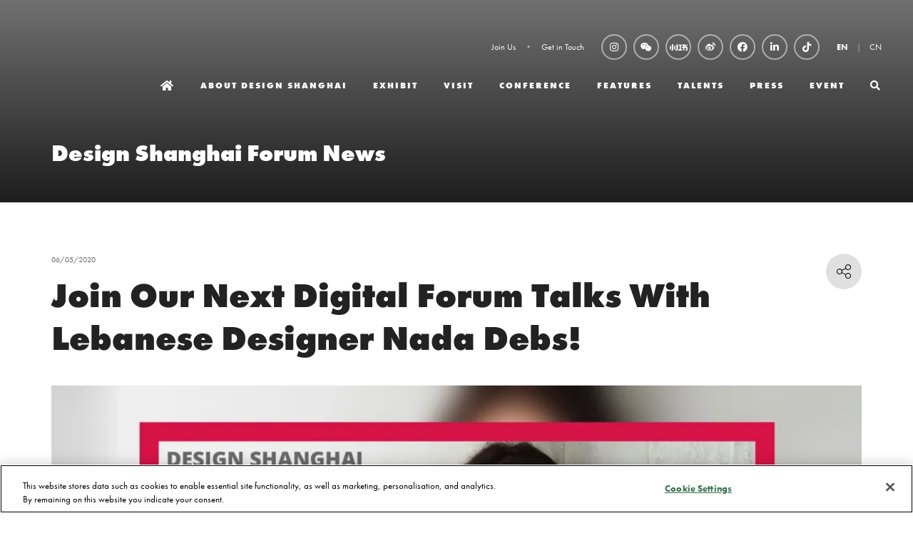

--- FILE ---
content_type: text/html;charset=utf-8
request_url: https://www.designshanghai.com/forum-news/join-our-next-digital-forum-talks-with-lebanese-designer-nada-debs
body_size: 12613
content:






	
<!DOCTYPE html>
	<html lang="en-GB" class="no-js">
		<head>
			
	<meta http-equiv="Content-Type" content="text/html;charset=utf-8" />

	<title>
		
			Join Our Next Digital Forum Talks With Lebanese Designer Nada Debs! - Design Shanghai 设计上海丨EN
		
	</title>
	<meta name="generator" 	 content="SHOWOFF by ASP.events" />
	<meta name="author" content="">

	
	<meta name="description" content="" />
	<meta name="keywords" content="" />

	<meta name="viewport" content="width=device-width, initial-scale=1.0" />

	
	
		
		
					<meta property="og:title" content="Join&#x20;Our&#x20;Next&#x20;Digital&#x20;Forum&#x20;Talks&#x20;With&#x20;Lebanese&#x20;Designer&#x20;Nada&#x20;Debs&#x21;" />  
			<meta property="og:site_name" content="Design&#x20;Shanghai" />  
			<meta property="schema:name" typeof="https://schema.org/WebPage" content="Join&#x20;Our&#x20;Next&#x20;Digital&#x20;Forum&#x20;Talks&#x20;With&#x20;Lebanese&#x20;Designer&#x20;Nada&#x20;Debs&#x21;" />  
			<meta property="og:type" content="article" />  

			<!--
			896CC470F1E666EB742EBE1ED00FBAE70FB2A37496C44A5706E43BEFED69A8C4
			-->
			<base href="https://www.designshanghai.com/" > 
	<meta name="robots" content="index, follow" />  
	<link rel="icon" href="https://cdn.asp.events/CLIENT_CL_EA_DE3B6632_02E3_4F5C_06E2D09D198B097F/sites/Design-Shanghai/media/favicon.ico" type="image/x-icon" />  
	<link rel="canonical" href="https://www.designshanghai.com/forum-news/join-our-next-digital-forum-talks-with-lebanese-designer-nada-debs" />  
<!-- Global site tag (gtag.js) - Google Analytics -->
<script async src="https://www.googletagmanager.com/gtag/js?id=G-B2GQFC7XSQ"></script>
<script>
  window.dataLayer = window.dataLayer || [];
  function gtag(){dataLayer.push(arguments);}
  gtag('js', new Date());

  gtag('config', 'G-B2GQFC7XSQ');
</script>

<script>
var _hmt = _hmt || [];
(function() {
  var hm = document.createElement("script");
  hm.src = "https://hm.baidu.com/hm.js?8a9705a3b2f4fae7bc324d0850366be5";
  var s = document.getElementsByTagName("script")[0]; 
  s.parentNode.insertBefore(hm, s);
})();
</script>

<!--- Adobe Font -->
<link rel="stylesheet" href="https://use.typekit.net/mzr6keq.css">

<style>
.l-sponsors { background: #000000!important; }
.l-sponsors--style-rows .panel .panel__header__title { color: #ffffff!important; }


.m-exhibitors-list--grid .m-exhibitors-list__items__item__image--extra-large, 
.m-exhibitor-entry--default .m-exhibitor-entry__item__header__logo,
.m-exhibitors-list__items__item__image.m-exhibitors-list__items__item__image--large, 
.m-exhibitors-list--carousel .m-exhibitors-list__items__item .m-exhibitors-list__items__item__image--large { background-size: cover!important; }


.l-header-sticky__call-to-actions { display: none!important; }
.l-header-sticky { padding: 12px 0!important; }
.m-exhibitors-list--grid .m-exhibitors-list__items__item__header__title__link { font-weight: 700!important; }
.l-testimonials[style^="background-image"] { background-attachment: initial!important; }
.m-exhibitor-entry--default .m-exhibitor-entry__item__header__logo { border-radius: 0%!important; }

@media only screen and (min-width: 1280px) {
.l-hero .panel .panel__header__title { font-size: 2.5rem!important;}
}

.m-libraries-news-list--carousel .m-libraries-news-list__items__item__wrapper { background: #e0e0e0!important; }
.m-libraries-videos-entry__item__header__meta__stand { display: none; }
.m-libraries-brochures-entry__item__header__meta__stand { display: none; }

.l-sponsors.l-sponsors--style-rows img { max-width: 100px!important;}
.m-exhibitor-entry--default .m-exhibitor-entry__item__body__additional__item__title { font-size: 1.14285714rem!important; }
.m-exhibitor-entry__item__header__logo { display: none!important; }
.l-sponsors--style-rows .panel { flex-direction: column-reverse!important; }
.m-exhibitor-entry--default .m-exhibitor-entry__item__body__additional__item__title { display:none!important;}
.m-exhibitor-entry--default .m-exhibitor-entry__item { text-align: center!important;}
.w-zone-dashboard .w-zone-dashboard__main .form__group .form__group__controls { width: 100%!important;}
.w-zone-dashboard .w-zone-dashboard__overview__stand .w-zone-dashboard__overview__stand__title { display: none!important;}
.w-zone-dashboard .w-zone-dashboard__overview__stand .w-zone-dashboard__overview__stand__value { display: none!important;}
.m-seminar-list--masonry .m-seminar-list__list__items__item__speakers__speaker__image { width: 45px!important; height: 45px!important; }
.p-tabs .p-tabs__navigation__title { font-weight: bold!important; }
</style>
										
																		
									
<!-- Facebook Pixel Code -->
<script>
!function(f,b,e,v,n,t,s)
{if(f.fbq)return;n=f.fbq=function(){n.callMethod?
n.callMethod.apply(n,arguments):n.queue.push(arguments)};
if(!f._fbq)f._fbq=n;n.push=n;n.loaded=!0;n.version='2.0';
n.queue=[];t=b.createElement(e);t.async=!0;
t.src=v;s=b.getElementsByTagName(e)[0];
s.parentNode.insertBefore(t,s)}(window,document,'script',
'https://connect.facebook.net/en_US/fbevents.js');
fbq('init', '317369576655109'); 
fbq('track', 'PageView');
</script>
<noscript>
<img height="1" width="1" src="https://www.facebook.com/tr?id=317369576655109&ev=PageView&noscript=1"/>
</noscript>
<!-- End Facebook Pixel Code -->

<meta name="facebook-domain-verification" content="dmydqjene81xps1dgx98l7npgdoafc">


<!-- Google Tag Manager -->
<script>(function(w,d,s,l,i){w[l]=w[l]||[];w[l].push({'gtm.start':
new Date().getTime(),event:'gtm.js'});var f=d.getElementsByTagName(s)[0],
j=d.createElement(s),dl=l!='dataLayer'?'&l='+l:'';j.async=true;j.src=
'https://www.googletagmanager.com/gtm.js?id='+i+dl;f.parentNode.insertBefore(j,f);
})(window,document,'script','dataLayer','GTM-NXTL5SG2');</script>
<!-- End Google Tag Manager -->

	
	



			
			<link rel="stylesheet" href="https://cdn.asp.events/CLIENT_CL_EA_DE3B6632_02E3_4F5C_06E2D09D198B097F/sites/Design-Shanghai/media/__theme/css/site.css?v=1126" />

			
			
			
			
			

			
	
	<script src="https://code.jquery.com/jquery-3.5.1.min.js" integrity="sha256-9/aliU8dGd2tb6OSsuzixeV4y/faTqgFtohetphbbj0=" crossorigin="anonymous"></script>
    <script src="https://code.jquery.com/jquery-migrate-3.5.2.min.js" integrity="sha256-ocUeptHNod0gW2X1Z+ol3ONVAGWzIJXUmIs+4nUeDLI=" crossorigin="anonymous"></script>

	
    <script src="https://cdn.jsdelivr.net/npm/scriptjs@2.5.7/dist/script.min.js" integrity="sha384-+kbmEGZrjwfGzlYYiLQkgntepLDajw5ZAlz1jvKM4IVPwGH4Z+nbmccUIf9pz1Gq" crossorigin="anonymous"></script>

	
    
	    <script src="https://themes.asp.events/_base/1-2-0/includes/javascripts/dist/essentials.min.js?v=2" integrity="sha256-VH/xQ9VaI7edeFDGIzRJ1o39ePoODwG+T1ebmAilHJw=" crossorigin="anonymous"></script>
    

    
        <script src="https://themes.asp.events/_base/1-2-0/includes/javascripts/dist/global/accessibility.min.js" integrity="sha256-3ryO8Zp/KRAHeYaRhTrJ0vV4CcxzLH9OQgqW0DP3LRU=" crossorigin="anonymous" async></script>
	
    
    
	    <script src="https://themes.asp.events/_template_expo_crio_01/includes/javascripts/site.js?v=42" crossorigin="anonymous"></script>
    

	
	<link rel="preload" href="https://themes.asp.events/_base/1-2-0/includes/fonts/fontawesome/fontawesome-all.min.css?v=1" as="style" fetchPriority="low" onload="this.onload=null;this.rel='stylesheet'" />
	<link rel="preload" href="https://themes.asp.events/_base/1-2-0/includes/fonts/fontawesome/v4-shims.min.css?v=1" as="style" fetchPriority="low" onload="this.onload=null;this.rel='stylesheet'" />
    <noscript>
        <link href="https://themes.asp.events/_base/1-2-0/includes/fonts/fontawesome/fontawesome-all.min.css?v=1" rel="stylesheet" fetchPriority="low">
		<link href="https://themes.asp.events/_base/1-2-0/includes/fonts/fontawesome/v4-shims.min.css?v=1" rel="stylesheet" fetchPriority="low">
    </noscript>	


			
			

			
			<script src="https://themes.asp.events/_template_expo_crio_01/includes/javascripts/accessibility.js"></script>					
			<script type="text/javascript" src="https://themes.asp.events/_base/1-2-0/includes/javascripts/dist/global/accessibility.min.js"></script>

			
			<script src="https://themes.asp.events/_template_expo_crio_01/includes/javascripts/animations.js"></script>

			
	
	
		
		
		<!-- Global site tag (gtag.js) - Google Analytics -->
<script async src="https://www.googletagmanager.com/gtag/js?id=UA-29290302-42"></script>
<script>
  window.dataLayer = window.dataLayer || [];
  function gtag(){dataLayer.push(arguments);}
  gtag('js', new Date());

  gtag('config', 'UA-29290302-42');
</script>
			<script>
				$script('https://cdn.asp.events/includes/js/jquery/magnificPopup/1.2.0/jquery.magnific-popup.min.js', function(){ $script('https://cdn.asp.events/includes/js/ASPModal.old.min.js'); });

				jQuery(document).ready(function(){

					jQuery(document).on('click','.js-share-button',showShareDialog);

					function showShareDialog(e)
					{
						e.preventDefault();

						var Site = jQuery(this).attr('data-site');

						if (jQuery(this).attr('data-slug') != '') {
							var PageUrl = jQuery(this).attr('data-slug');
						} else {
							var PageUrl = location.href;
						}

						var contentId = '';
						if (jQuery(this).attr('data-contentId') != '') {
							var contentId = jQuery(this).attr('data-contentId');
						}
						var shareText = jQuery(this).attr('data-shareText');
						var shareTitle = jQuery(this).attr('data-shareTitle');

						jQuery.get
							( '__share/buttons/getShareUrl'
							, { Site:Site , PageUrl:PageUrl , PageTitle:document.title, contentId:contentId, shareText:shareText, shareTitle:shareTitle }
							, redirectToShare
							);
					}

					function redirectToShare(data)
					{
						//open email share in modal
						if(data.ShareTo.indexOf('__share/email') == 0)
							openRemoteModal(data.ShareTo);
						else{

						var popupBlockerChecker = {
									check: function(popup_window){
											var _scope = this;
											if (popup_window) {
													if(/chrome/.test(navigator.userAgent.toLowerCase())){
															setTimeout(function () {
																	_scope._is_popup_blocked(_scope, popup_window);
															 },200);
													}else{
															popup_window.onload = function () {
																	_scope._is_popup_blocked(_scope, popup_window);
															};
													}
											}else{
													_scope._displayError();
											}
									},
									_is_popup_blocked: function(scope, popup_window){
											if ((popup_window.innerHeight > 0)==false){ scope._displayError(); }
									},
									_displayError: function(){
											alert("Popup Blocker is enabled! Please add this site to your exception list.");
									}
							};

							var popup = window.open(data.ShareTo,'_blank','width=800,height=650'); //'width=620,height=440'
							popupBlockerChecker.check(popup);
						}
					}

				});
			</script>
		
	

		</head>


	 
	<body class="body--id-1084 t-default Design-Shanghai ">
		
		
		
		<!-- Google Tag Manager (noscript) -->
<noscript><iframe src="https://www.googletagmanager.com/ns.html?id=GTM-NXTL5SG2"
height="0" width="0" style="display:none;visibility:hidden"></iframe></noscript>
<!-- End Google Tag Manager (noscript) --><script type="text/javascript"> _linkedin_partner_id = "3119252"; window._linkedin_data_partner_ids = window._linkedin_data_partner_ids || []; window._linkedin_data_partner_ids.push(_linkedin_partner_id); </script><script type="text/javascript"> (function(){var s = document.getElementsByTagName("script")[0]; var b = document.createElement("script"); b.type = "text/javascript";b.async = true; b.src = "https://snap.licdn.com/li.lms-analytics/insight.min.js"; s.parentNode.insertBefore(b, s);})(); </script> <noscript> <img height="1" width="1" style="display:none;" alt="" src="https://px.ads.linkedin.com/collect/?pid=3119252&fmt=gif" /> </noscript><!-- Global site tag (gtag.js) - Google Analytics -->
<script async src="https://www.googletagmanager.com/gtag/js?id=UA-29290302-42"></script>
<script>
  window.dataLayer = window.dataLayer || [];
  function gtag(){dataLayer.push(arguments);}
  gtag('js', new Date());

  gtag('config', 'UA-29290302-42');
</script>
	
		<a class="s-skip-to-main" href="#main" style="opacity: 0; position: absolute; transform: translateY(-100%);">Skip to main content</a>			
		<div class="site">
			<div class="l-navigation-mobile js-navigation-mobile">
				<button class="l-navigation-mobile__close js-navigation-mobile-close" type="button" aria-label="Close Menu" aria-controls="navigation">
					<i class="l-navigation-mobile__close__icon fal fa-times"></i>
				</button>
				<div class="l-navigation-mobile__quick-links">
					<a class="l-navigation-mobile__quick-links__button" href="https://www.designshanghai.com/">
						<i class="l-navigation-mobile__quick-links__button__icon fal fa-home"></i>
					</a>

					<a class="l-navigation-mobile__quick-links__button js-search-trigger" href="#search">
						<i class="l-navigation-mobile__quick-links__button__icon fal fa-search"></i>
					</a>			
				</div>	
				
					<div class="l-navigation-mobile__language">
						<div class="panel panel--default panel--id-31">
			
				<div class="panel__body">
					<ul>
	<li><strong><a href="welcome" target="_self" title="welcome">EN</a></strong></li>
	<li><a href="https://www.designshanghai.cn" target="_blank" title="https://www.designshanghai.cn">CN</a></li>
</ul>

				</div>
			
		</div>
					</div>
							
				<nav class="l-navigation-mobile__menu" aria-label="Mobile Main Navigation">			
                    <ul class="menu menu--dropdown-toggle js-menu js-menu-dropdown-toggle">					
                        <!--seed:C729D107A32E8CCB7AD49D727820510A2297731B-->
	
		
	
	
		<li title="Home" class="menu__item menu__item--home">

		
			<a href="welcome" target="_self" class="menu__item__link menuitem menuitem--id-56">Home</a>
		

		
		</li>
	
		<li title="About Design Shanghai" class="menu__item">

		
			<a href="shanghai-homepage" target="_self" class="menu__item__link menuitem menuitem--id-38">About Design Shanghai</a>
		

		
		</li>
	
		<li title="EXHIBIT" class="menu__item">

		
			<span class="menu__item__link menuitem menuitem--id-363">EXHIBIT</span>
		

		
			
			<button class="menu__item__toggle" style="display: none;"><i class="fal fa-chevron-down"></i></button>

			
	
		<ul class="menu--sub-menu menu--sub-menu--level-1">
	
	
		<li title="Exhibitors Preview" class="menu__item">

		
			<a href="shanghai-homepage/exhibit/design-shanghai-exhibitor-list" target="_self" class="menu__item__link menuitem menuitem--id-483">Exhibitors Preview</a>
		

		
		</li>
	
		<li title="Why Exhibit" class="menu__item">

		
			<a href="shanghai-homepage/exhibit/why-exhibit" target="_self" class="menu__item__link menuitem menuitem--id-364">Why Exhibit</a>
		

		
		</li>
	
		<li title="Book Your Stand" class="menu__item">

		
			<a href="shanghai-homepage/exhibit/book-stand" target="_self" class="menu__item__link menuitem menuitem--id-474">Book Your Stand</a>
		

		
		</li>
	
		<li title="Design Shanghai Sponsorship Opportunities" class="menu__item">

		
			<a href="shanghai-homepage/exhibit/design-shanghai-sponsorship-opportunities" target="_self" class="menu__item__link menuitem menuitem--id-365">Design Shanghai Sponsorship Opportunities</a>
		

		
		</li>
	
		<li title="Download Media Pack" class="menu__item">

		
			<a href="media-pack-request/design-shanghai-media-pack-request-form" target="_self" class="menu__item__link menuitem menuitem--id-389">Download Media Pack</a>
		

		
		</li>
	
		<li title="MATCH Services" class="menu__item">

		
			<a href="shanghai-homepage/exhibit/match-services" target="_blank" class="menu__item__link menuitem menuitem--id-852">MATCH Services</a>
		

		
		</li>
	
		<li title="Get In Touch" class="menu__item">

		
			<a href="get-in-touch" target="_self" class="menu__item__link menuitem menuitem--id-939">Get In Touch</a>
		

		
		</li>
	
	
		</ul>
	


		
		</li>
	
		<li title="VISIT" class="menu__item">

		
			<span class="menu__item__link menuitem menuitem--id-367">VISIT</span>
		

		
			
			<button class="menu__item__toggle" style="display: none;"><i class="fal fa-chevron-down"></i></button>

			
	
		<ul class="menu--sub-menu menu--sub-menu--level-1">
	
	
		<li title="Opening Time &amp; Tickets" class="menu__item">

		
			<a href="shanghai-homepage/visit/opening-time-tickets" target="_self" class="menu__item__link menuitem menuitem--id-1266">Opening Time & Tickets</a>
		

		
		</li>
	
		<li title="Design Shanghai FAQs" class="menu__item">

		
			<a href="shanghai-homepage/visit/faqs" target="_self" class="menu__item__link menuitem menuitem--id-1267">Design Shanghai FAQs</a>
		

		
		</li>
	
	
		</ul>
	


		
		</li>
	
		<li title="Conference" class="menu__item">

		
			<span class="menu__item__link menuitem menuitem--id-362">Conference</span>
		

		
			
			<button class="menu__item__toggle" style="display: none;"><i class="fal fa-chevron-down"></i></button>

			
	
		<ul class="menu--sub-menu menu--sub-menu--level-1">
	
	
		<li title="KOHLER · Design Shanghai Global Design Conference" class="menu__item">

		
			<a href="global-design-conference" target="_self" class="menu__item__link menuitem menuitem--id-69">KOHLER · Design Shanghai Global Design Conference</a>
		

		
		</li>
	
		<li title="CMF Conference" class="menu__item">

		
			<a href="cmf-conference" target="_self" class="menu__item__link menuitem menuitem--id-66">CMF Conference</a>
		

		
		</li>
	
		<li title="Conference Sponsorship Opportunities" class="menu__item">

		
			<a href="conference-sponsorship" target="_self" class="menu__item__link menuitem menuitem--id-68">Conference Sponsorship Opportunities</a>
		

		
		</li>
	
		<li title="Sustainable Design China Summit" class="menu__item">

		
			<a href="https://www.sustainabledesignchina.com/" target="_blank" class="menu__item__link menuitem menuitem--id-1023">Sustainable Design China Summit</a>
		

		
		</li>
	
	
		</ul>
	


		
		</li>
	
		<li title="features" class="menu__item">

		
			<span class="menu__item__link menuitem menuitem--id-538">features</span>
		

		
			
			<button class="menu__item__toggle" style="display: none;"><i class="fal fa-chevron-down"></i></button>

			
	
		<ul class="menu--sub-menu menu--sub-menu--level-1">
	
	
		<li title="Collectible Design &amp; Art" class="menu__item">

		
			<a href="shanghai-homepage/features/collectible-design-art" target="_self" class="menu__item__link menuitem menuitem--id-890">Collectible Design & Art</a>
		

		
		</li>
	
		<li title="Made in JDZ" class="menu__item">

		
			<a href="shanghai-homepage/features/made-in-jdz" target="_self" class="menu__item__link menuitem menuitem--id-891">Made in JDZ</a>
		

		
		</li>
	
		<li title="Beyond Craft" class="menu__item">

		
			<a href="shanghai-homepage/features/beyond-craft" target="_self" class="menu__item__link menuitem menuitem--id-892">Beyond Craft</a>
		

		
		</li>
	
		<li title="Materials First" class="menu__item">

		
			<a href="shanghai-homepage/features/materials-first" target="_self" class="menu__item__link menuitem menuitem--id-894">Materials First</a>
		

		
		</li>
	
		<li title="Design Shanghai Picks" class="menu__item">

		
			<a href="design-shanghai-old/design-shanghai-design-awards/design-shanghai-picks" target="_self" class="menu__item__link menuitem menuitem--id-1029">Design Shanghai Picks</a>
		

		
		</li>
	
	
		</ul>
	


		
		</li>
	
		<li title="TALENTS" class="menu__item">

		
			<a href="shanghai-homepage/talents" target="_self" class="menu__item__link menuitem menuitem--id-134">TALENTS</a>
		

		
		</li>
	
		<li title="Press" class="menu__item">

		
			<span class="menu__item__link menuitem menuitem--id-132">Press</span>
		

		
			
			<button class="menu__item__toggle" style="display: none;"><i class="fal fa-chevron-down"></i></button>

			
	
		<ul class="menu--sub-menu menu--sub-menu--level-1">
	
	
		<li title="Videos &amp; Photo Gallery" class="menu__item">

		
			<a href="press/videos-photo-gallery" target="_self" class="menu__item__link menuitem menuitem--id-122">Videos & Photo Gallery</a>
		

		
		</li>
	
		<li title="Press Zone" class="menu__item">

		
			<a href="press/design-shanghai-press-zone" target="_self" class="menu__item__link menuitem menuitem--id-465">Press Zone</a>
		

		
		</li>
	
	
		</ul>
	


		
		</li>
	
		<li title="Event" class="menu__item">

		
			<span class="menu__item__link menuitem menuitem--id-1013">Event</span>
		

		
			
			<button class="menu__item__toggle" style="display: none;"><i class="fal fa-chevron-down"></i></button>

			
	
		<ul class="menu--sub-menu menu--sub-menu--level-1">
	
	
		<li title="Design in the City" class="menu__item">

		
			<a href="design-city" target="_self" class="menu__item__link menuitem menuitem--id-1014">Design in the City</a>
		

		
		</li>
	
		<li title="Design Shanghai @ Shanghai Xintiandi" class="menu__item">

		
			<a href="design-shanghai-shanghai-xintiandi" target="_self" class="menu__item__link menuitem menuitem--id-1018">Design Shanghai @ Shanghai Xintiandi</a>
		

		
		</li>
	
	
		</ul>
	


		
		</li>
	
		<li title="Search" class="menu__item menu__item--search">

		
			<a href="http://searchToggle" target="_blank" class="menu__item__link menuitem menuitem--id-10">Search</a>
		

		
		</li>
	
	
		
	

	
                    </ui>		
				</nav>
				
					<div class="l-navigation-mobile__navigation__social">
						<div class="panel panel--default panel--id-27">
			
				<div class="panel__body">
					<ul class="ck-social-icons">
	<li><a href="https://www.instagram.com/design_shanghai" target="_blank" title="https://www.instagram.com/design_shanghai">Instagram</a></li>
	<li><a href="wechat" target="_blank" title="wechat">WeChat</a></li>
	<li><a class="has-image" href="https://www.xiaohongshu.com/user/profile/60127b640000000001009009?xhsshare=CopyLink&amp;appuid=5c497f5a000000001203adf4&amp;apptime=1709224191" target="_blank" title="https://www.xiaohongshu.com/user/profile/60127b640000000001009009?xhsshare=CopyLink&amp;appuid=5c497f5a000000001203adf4&amp;apptime=1709224191"><img alt="Xiaohongshu logo" src="https://cdn.asp.events/CLIENT_CL_EA_DE3B6632_02E3_4F5C_06E2D09D198B097F/sites/Design-Shanghai/media/__theme/xiaohongshu-logo-white.png" style="height: 18px; width: 25px;" /></a></li>
	<li><a href="http://www.weibo.com/designshowshanghai" target="_blank" title="http://www.weibo.com/designshowshanghai">Weibo</a></li>
	<li><a href="https://www.facebook.com/DesignShanghai" target="_blank" title="https://www.facebook.com/DesignShanghai">Facebook</a></li>
	<li><a href="https://www.linkedin.com/company/designshanghai/" target="_blank" title="https://www.linkedin.com/company/designshanghai/">LinkedIn</a></li>
	<li><a href="https://www.douyin.com/user/MS4wLjABAAAASp7ZUaxLSvOQxwF9Qi_mrOix0rtce7iBstZgbegvLw4" target="_blank" title="https://www.douyin.com/user/MS4wLjABAAAASp7ZUaxLSvOQxwF9Qi_mrOix0rtce7iBstZgbegvLw4">Douyin</a></li>
</ul>

				</div>
			
		</div>
					</div>
				
			</div>
			
				
	
    
	
		
	
	<div class="l-header-sticky">
		<div class="l-header-sticky__wrapper">
			<div class="l-header-sticky__branding-dates">
				<div class="l-header-sticky__branding">
											
				</div>
						
			</div>			
			<div class="l-header-sticky__call-to-actions-navigation">
				
				<div class="l-header-sticky__navigation">
					<a class="l-header-sticky__navigation__menu-trigger js-navigation-mobile-open" href="#">
						<i class="l-header-sticky__navigation__menu-trigger__icon fal fa-bars"></i>
					</a>						
					<nav class="l-header-sticky__navigation__menu js-navigation" data-name="main" aria-label="Main Navigation">						
						<ul class="menu menu--dropdown-responsive js-menu js-menu-dropdown-responsive menublock">
                            <!--seed:C729D107A32E8CCB7AD49D727820510A2297731B-->
	
		
	
	
		<li title="Home" class="menu__item menu__item--home">

		
			<a href="welcome" target="_self" class="menu__item__link menuitem menuitem--id-56">Home</a>
		

		
		</li>
	
		<li title="About Design Shanghai" class="menu__item">

		
			<a href="shanghai-homepage" target="_self" class="menu__item__link menuitem menuitem--id-38">About Design Shanghai</a>
		

		
		</li>
	
		<li title="EXHIBIT" class="menu__item">

		
			<span class="menu__item__link menuitem menuitem--id-363">EXHIBIT</span>
		

		
			
			<button class="menu__item__toggle" style="display: none;"><i class="fal fa-chevron-down"></i></button>

			
	
		<ul class="menu--sub-menu menu--sub-menu--level-1">
	
	
		<li title="Exhibitors Preview" class="menu__item">

		
			<a href="shanghai-homepage/exhibit/design-shanghai-exhibitor-list" target="_self" class="menu__item__link menuitem menuitem--id-483">Exhibitors Preview</a>
		

		
		</li>
	
		<li title="Why Exhibit" class="menu__item">

		
			<a href="shanghai-homepage/exhibit/why-exhibit" target="_self" class="menu__item__link menuitem menuitem--id-364">Why Exhibit</a>
		

		
		</li>
	
		<li title="Book Your Stand" class="menu__item">

		
			<a href="shanghai-homepage/exhibit/book-stand" target="_self" class="menu__item__link menuitem menuitem--id-474">Book Your Stand</a>
		

		
		</li>
	
		<li title="Design Shanghai Sponsorship Opportunities" class="menu__item">

		
			<a href="shanghai-homepage/exhibit/design-shanghai-sponsorship-opportunities" target="_self" class="menu__item__link menuitem menuitem--id-365">Design Shanghai Sponsorship Opportunities</a>
		

		
		</li>
	
		<li title="Download Media Pack" class="menu__item">

		
			<a href="media-pack-request/design-shanghai-media-pack-request-form" target="_self" class="menu__item__link menuitem menuitem--id-389">Download Media Pack</a>
		

		
		</li>
	
		<li title="MATCH Services" class="menu__item">

		
			<a href="shanghai-homepage/exhibit/match-services" target="_blank" class="menu__item__link menuitem menuitem--id-852">MATCH Services</a>
		

		
		</li>
	
		<li title="Get In Touch" class="menu__item">

		
			<a href="get-in-touch" target="_self" class="menu__item__link menuitem menuitem--id-939">Get In Touch</a>
		

		
		</li>
	
	
		</ul>
	


		
		</li>
	
		<li title="VISIT" class="menu__item">

		
			<span class="menu__item__link menuitem menuitem--id-367">VISIT</span>
		

		
			
			<button class="menu__item__toggle" style="display: none;"><i class="fal fa-chevron-down"></i></button>

			
	
		<ul class="menu--sub-menu menu--sub-menu--level-1">
	
	
		<li title="Opening Time &amp; Tickets" class="menu__item">

		
			<a href="shanghai-homepage/visit/opening-time-tickets" target="_self" class="menu__item__link menuitem menuitem--id-1266">Opening Time & Tickets</a>
		

		
		</li>
	
		<li title="Design Shanghai FAQs" class="menu__item">

		
			<a href="shanghai-homepage/visit/faqs" target="_self" class="menu__item__link menuitem menuitem--id-1267">Design Shanghai FAQs</a>
		

		
		</li>
	
	
		</ul>
	


		
		</li>
	
		<li title="Conference" class="menu__item">

		
			<span class="menu__item__link menuitem menuitem--id-362">Conference</span>
		

		
			
			<button class="menu__item__toggle" style="display: none;"><i class="fal fa-chevron-down"></i></button>

			
	
		<ul class="menu--sub-menu menu--sub-menu--level-1">
	
	
		<li title="KOHLER · Design Shanghai Global Design Conference" class="menu__item">

		
			<a href="global-design-conference" target="_self" class="menu__item__link menuitem menuitem--id-69">KOHLER · Design Shanghai Global Design Conference</a>
		

		
		</li>
	
		<li title="CMF Conference" class="menu__item">

		
			<a href="cmf-conference" target="_self" class="menu__item__link menuitem menuitem--id-66">CMF Conference</a>
		

		
		</li>
	
		<li title="Conference Sponsorship Opportunities" class="menu__item">

		
			<a href="conference-sponsorship" target="_self" class="menu__item__link menuitem menuitem--id-68">Conference Sponsorship Opportunities</a>
		

		
		</li>
	
		<li title="Sustainable Design China Summit" class="menu__item">

		
			<a href="https://www.sustainabledesignchina.com/" target="_blank" class="menu__item__link menuitem menuitem--id-1023">Sustainable Design China Summit</a>
		

		
		</li>
	
	
		</ul>
	


		
		</li>
	
		<li title="features" class="menu__item">

		
			<span class="menu__item__link menuitem menuitem--id-538">features</span>
		

		
			
			<button class="menu__item__toggle" style="display: none;"><i class="fal fa-chevron-down"></i></button>

			
	
		<ul class="menu--sub-menu menu--sub-menu--level-1">
	
	
		<li title="Collectible Design &amp; Art" class="menu__item">

		
			<a href="shanghai-homepage/features/collectible-design-art" target="_self" class="menu__item__link menuitem menuitem--id-890">Collectible Design & Art</a>
		

		
		</li>
	
		<li title="Made in JDZ" class="menu__item">

		
			<a href="shanghai-homepage/features/made-in-jdz" target="_self" class="menu__item__link menuitem menuitem--id-891">Made in JDZ</a>
		

		
		</li>
	
		<li title="Beyond Craft" class="menu__item">

		
			<a href="shanghai-homepage/features/beyond-craft" target="_self" class="menu__item__link menuitem menuitem--id-892">Beyond Craft</a>
		

		
		</li>
	
		<li title="Materials First" class="menu__item">

		
			<a href="shanghai-homepage/features/materials-first" target="_self" class="menu__item__link menuitem menuitem--id-894">Materials First</a>
		

		
		</li>
	
		<li title="Design Shanghai Picks" class="menu__item">

		
			<a href="design-shanghai-old/design-shanghai-design-awards/design-shanghai-picks" target="_self" class="menu__item__link menuitem menuitem--id-1029">Design Shanghai Picks</a>
		

		
		</li>
	
	
		</ul>
	


		
		</li>
	
		<li title="TALENTS" class="menu__item">

		
			<a href="shanghai-homepage/talents" target="_self" class="menu__item__link menuitem menuitem--id-134">TALENTS</a>
		

		
		</li>
	
		<li title="Press" class="menu__item">

		
			<span class="menu__item__link menuitem menuitem--id-132">Press</span>
		

		
			
			<button class="menu__item__toggle" style="display: none;"><i class="fal fa-chevron-down"></i></button>

			
	
		<ul class="menu--sub-menu menu--sub-menu--level-1">
	
	
		<li title="Videos &amp; Photo Gallery" class="menu__item">

		
			<a href="press/videos-photo-gallery" target="_self" class="menu__item__link menuitem menuitem--id-122">Videos & Photo Gallery</a>
		

		
		</li>
	
		<li title="Press Zone" class="menu__item">

		
			<a href="press/design-shanghai-press-zone" target="_self" class="menu__item__link menuitem menuitem--id-465">Press Zone</a>
		

		
		</li>
	
	
		</ul>
	


		
		</li>
	
		<li title="Event" class="menu__item">

		
			<span class="menu__item__link menuitem menuitem--id-1013">Event</span>
		

		
			
			<button class="menu__item__toggle" style="display: none;"><i class="fal fa-chevron-down"></i></button>

			
	
		<ul class="menu--sub-menu menu--sub-menu--level-1">
	
	
		<li title="Design in the City" class="menu__item">

		
			<a href="design-city" target="_self" class="menu__item__link menuitem menuitem--id-1014">Design in the City</a>
		

		
		</li>
	
		<li title="Design Shanghai @ Shanghai Xintiandi" class="menu__item">

		
			<a href="design-shanghai-shanghai-xintiandi" target="_self" class="menu__item__link menuitem menuitem--id-1018">Design Shanghai @ Shanghai Xintiandi</a>
		

		
		</li>
	
	
		</ul>
	


		
		</li>
	
		<li title="Search" class="menu__item menu__item--search">

		
			<a href="http://searchToggle" target="_blank" class="menu__item__link menuitem menuitem--id-10">Search</a>
		

		
		</li>
	
	
		
	


                        </ul>
					</nav>
				</div>
			</div>
		</div>			
	</div>	

		
	<header class="l-header js-header" data-header-option="1">				
		<div class="l-header__wrapper">
			<div class="l-header__branding-dates">
				
				
			</div>
			<div class="l-header__extras-navigation">
				
					<div class="l-header__links-social-language">
						
							<div class="l-header__links">
								<div class="panel panel--default panel--id-30">
			
				<div class="panel__body">
					<ul><br />
	<li><a href="join-us" target="_self" title="join-us">Join Us</a></li>
	<li><a href="get-in-touch" target="_self" title="get-in-touch">Get in Touch</a></li>
</ul>

				</div>
			
		</div>
							</div>
						
						
							<div class="l-header__social">
								<div class="panel panel--default panel--id-27">
			
				<div class="panel__body">
					<ul class="ck-social-icons">
	<li><a href="https://www.instagram.com/design_shanghai" target="_blank" title="https://www.instagram.com/design_shanghai">Instagram</a></li>
	<li><a href="wechat" target="_blank" title="wechat">WeChat</a></li>
	<li><a class="has-image" href="https://www.xiaohongshu.com/user/profile/60127b640000000001009009?xhsshare=CopyLink&amp;appuid=5c497f5a000000001203adf4&amp;apptime=1709224191" target="_blank" title="https://www.xiaohongshu.com/user/profile/60127b640000000001009009?xhsshare=CopyLink&amp;appuid=5c497f5a000000001203adf4&amp;apptime=1709224191"><img alt="Xiaohongshu logo" src="https://cdn.asp.events/CLIENT_CL_EA_DE3B6632_02E3_4F5C_06E2D09D198B097F/sites/Design-Shanghai/media/__theme/xiaohongshu-logo-white.png" style="height: 18px; width: 25px;" /></a></li>
	<li><a href="http://www.weibo.com/designshowshanghai" target="_blank" title="http://www.weibo.com/designshowshanghai">Weibo</a></li>
	<li><a href="https://www.facebook.com/DesignShanghai" target="_blank" title="https://www.facebook.com/DesignShanghai">Facebook</a></li>
	<li><a href="https://www.linkedin.com/company/designshanghai/" target="_blank" title="https://www.linkedin.com/company/designshanghai/">LinkedIn</a></li>
	<li><a href="https://www.douyin.com/user/MS4wLjABAAAASp7ZUaxLSvOQxwF9Qi_mrOix0rtce7iBstZgbegvLw4" target="_blank" title="https://www.douyin.com/user/MS4wLjABAAAASp7ZUaxLSvOQxwF9Qi_mrOix0rtce7iBstZgbegvLw4">Douyin</a></li>
</ul>

				</div>
			
		</div>
							</div>
						
						
							<div class="l-header__language">
								<div class="panel panel--default panel--id-31">
			
				<div class="panel__body">
					<ul>
	<li><strong><a href="welcome" target="_self" title="welcome">EN</a></strong></li>
	<li><a href="https://www.designshanghai.cn" target="_blank" title="https://www.designshanghai.cn">CN</a></li>
</ul>

				</div>
			
		</div>
							</div>
						
											
					</div>
				
				<div class="l-header__navigation">	
					<a class="l-header__navigation__menu-trigger js-navigation-mobile-open" href="#">
						<i class="l-header__navigation__menu-trigger__icon fal fa-bars"></i>
					</a>						
					<nav class="l-header__navigation__menu js-navigation" data-name="main" aria-label="Main Navigation">						
						<ul class="menu menu--dropdown-responsive js-menu js-menu-dropdown-responsive menublock">
                            <!--seed:C729D107A32E8CCB7AD49D727820510A2297731B-->
	
		
	
	
		<li title="Home" class="menu__item menu__item--home">

		
			<a href="welcome" target="_self" class="menu__item__link menuitem menuitem--id-56">Home</a>
		

		
		</li>
	
		<li title="About Design Shanghai" class="menu__item">

		
			<a href="shanghai-homepage" target="_self" class="menu__item__link menuitem menuitem--id-38">About Design Shanghai</a>
		

		
		</li>
	
		<li title="EXHIBIT" class="menu__item">

		
			<span class="menu__item__link menuitem menuitem--id-363">EXHIBIT</span>
		

		
			
			<button class="menu__item__toggle" style="display: none;"><i class="fal fa-chevron-down"></i></button>

			
	
		<ul class="menu--sub-menu menu--sub-menu--level-1">
	
	
		<li title="Exhibitors Preview" class="menu__item">

		
			<a href="shanghai-homepage/exhibit/design-shanghai-exhibitor-list" target="_self" class="menu__item__link menuitem menuitem--id-483">Exhibitors Preview</a>
		

		
		</li>
	
		<li title="Why Exhibit" class="menu__item">

		
			<a href="shanghai-homepage/exhibit/why-exhibit" target="_self" class="menu__item__link menuitem menuitem--id-364">Why Exhibit</a>
		

		
		</li>
	
		<li title="Book Your Stand" class="menu__item">

		
			<a href="shanghai-homepage/exhibit/book-stand" target="_self" class="menu__item__link menuitem menuitem--id-474">Book Your Stand</a>
		

		
		</li>
	
		<li title="Design Shanghai Sponsorship Opportunities" class="menu__item">

		
			<a href="shanghai-homepage/exhibit/design-shanghai-sponsorship-opportunities" target="_self" class="menu__item__link menuitem menuitem--id-365">Design Shanghai Sponsorship Opportunities</a>
		

		
		</li>
	
		<li title="Download Media Pack" class="menu__item">

		
			<a href="media-pack-request/design-shanghai-media-pack-request-form" target="_self" class="menu__item__link menuitem menuitem--id-389">Download Media Pack</a>
		

		
		</li>
	
		<li title="MATCH Services" class="menu__item">

		
			<a href="shanghai-homepage/exhibit/match-services" target="_blank" class="menu__item__link menuitem menuitem--id-852">MATCH Services</a>
		

		
		</li>
	
		<li title="Get In Touch" class="menu__item">

		
			<a href="get-in-touch" target="_self" class="menu__item__link menuitem menuitem--id-939">Get In Touch</a>
		

		
		</li>
	
	
		</ul>
	


		
		</li>
	
		<li title="VISIT" class="menu__item">

		
			<span class="menu__item__link menuitem menuitem--id-367">VISIT</span>
		

		
			
			<button class="menu__item__toggle" style="display: none;"><i class="fal fa-chevron-down"></i></button>

			
	
		<ul class="menu--sub-menu menu--sub-menu--level-1">
	
	
		<li title="Opening Time &amp; Tickets" class="menu__item">

		
			<a href="shanghai-homepage/visit/opening-time-tickets" target="_self" class="menu__item__link menuitem menuitem--id-1266">Opening Time & Tickets</a>
		

		
		</li>
	
		<li title="Design Shanghai FAQs" class="menu__item">

		
			<a href="shanghai-homepage/visit/faqs" target="_self" class="menu__item__link menuitem menuitem--id-1267">Design Shanghai FAQs</a>
		

		
		</li>
	
	
		</ul>
	


		
		</li>
	
		<li title="Conference" class="menu__item">

		
			<span class="menu__item__link menuitem menuitem--id-362">Conference</span>
		

		
			
			<button class="menu__item__toggle" style="display: none;"><i class="fal fa-chevron-down"></i></button>

			
	
		<ul class="menu--sub-menu menu--sub-menu--level-1">
	
	
		<li title="KOHLER · Design Shanghai Global Design Conference" class="menu__item">

		
			<a href="global-design-conference" target="_self" class="menu__item__link menuitem menuitem--id-69">KOHLER · Design Shanghai Global Design Conference</a>
		

		
		</li>
	
		<li title="CMF Conference" class="menu__item">

		
			<a href="cmf-conference" target="_self" class="menu__item__link menuitem menuitem--id-66">CMF Conference</a>
		

		
		</li>
	
		<li title="Conference Sponsorship Opportunities" class="menu__item">

		
			<a href="conference-sponsorship" target="_self" class="menu__item__link menuitem menuitem--id-68">Conference Sponsorship Opportunities</a>
		

		
		</li>
	
		<li title="Sustainable Design China Summit" class="menu__item">

		
			<a href="https://www.sustainabledesignchina.com/" target="_blank" class="menu__item__link menuitem menuitem--id-1023">Sustainable Design China Summit</a>
		

		
		</li>
	
	
		</ul>
	


		
		</li>
	
		<li title="features" class="menu__item">

		
			<span class="menu__item__link menuitem menuitem--id-538">features</span>
		

		
			
			<button class="menu__item__toggle" style="display: none;"><i class="fal fa-chevron-down"></i></button>

			
	
		<ul class="menu--sub-menu menu--sub-menu--level-1">
	
	
		<li title="Collectible Design &amp; Art" class="menu__item">

		
			<a href="shanghai-homepage/features/collectible-design-art" target="_self" class="menu__item__link menuitem menuitem--id-890">Collectible Design & Art</a>
		

		
		</li>
	
		<li title="Made in JDZ" class="menu__item">

		
			<a href="shanghai-homepage/features/made-in-jdz" target="_self" class="menu__item__link menuitem menuitem--id-891">Made in JDZ</a>
		

		
		</li>
	
		<li title="Beyond Craft" class="menu__item">

		
			<a href="shanghai-homepage/features/beyond-craft" target="_self" class="menu__item__link menuitem menuitem--id-892">Beyond Craft</a>
		

		
		</li>
	
		<li title="Materials First" class="menu__item">

		
			<a href="shanghai-homepage/features/materials-first" target="_self" class="menu__item__link menuitem menuitem--id-894">Materials First</a>
		

		
		</li>
	
		<li title="Design Shanghai Picks" class="menu__item">

		
			<a href="design-shanghai-old/design-shanghai-design-awards/design-shanghai-picks" target="_self" class="menu__item__link menuitem menuitem--id-1029">Design Shanghai Picks</a>
		

		
		</li>
	
	
		</ul>
	


		
		</li>
	
		<li title="TALENTS" class="menu__item">

		
			<a href="shanghai-homepage/talents" target="_self" class="menu__item__link menuitem menuitem--id-134">TALENTS</a>
		

		
		</li>
	
		<li title="Press" class="menu__item">

		
			<span class="menu__item__link menuitem menuitem--id-132">Press</span>
		

		
			
			<button class="menu__item__toggle" style="display: none;"><i class="fal fa-chevron-down"></i></button>

			
	
		<ul class="menu--sub-menu menu--sub-menu--level-1">
	
	
		<li title="Videos &amp; Photo Gallery" class="menu__item">

		
			<a href="press/videos-photo-gallery" target="_self" class="menu__item__link menuitem menuitem--id-122">Videos & Photo Gallery</a>
		

		
		</li>
	
		<li title="Press Zone" class="menu__item">

		
			<a href="press/design-shanghai-press-zone" target="_self" class="menu__item__link menuitem menuitem--id-465">Press Zone</a>
		

		
		</li>
	
	
		</ul>
	


		
		</li>
	
		<li title="Event" class="menu__item">

		
			<span class="menu__item__link menuitem menuitem--id-1013">Event</span>
		

		
			
			<button class="menu__item__toggle" style="display: none;"><i class="fal fa-chevron-down"></i></button>

			
	
		<ul class="menu--sub-menu menu--sub-menu--level-1">
	
	
		<li title="Design in the City" class="menu__item">

		
			<a href="design-city" target="_self" class="menu__item__link menuitem menuitem--id-1014">Design in the City</a>
		

		
		</li>
	
		<li title="Design Shanghai @ Shanghai Xintiandi" class="menu__item">

		
			<a href="design-shanghai-shanghai-xintiandi" target="_self" class="menu__item__link menuitem menuitem--id-1018">Design Shanghai @ Shanghai Xintiandi</a>
		

		
		</li>
	
	
		</ul>
	


		
		</li>
	
		<li title="Search" class="menu__item menu__item--search">

		
			<a href="http://searchToggle" target="_blank" class="menu__item__link menuitem menuitem--id-10">Search</a>
		

		
		</li>
	
	
		
	


                        </ul>
					</nav>								
				</div>
			</div>
		</div>				
	</header>
		

			
				
	
		<div class="l-page-title js-l-page-title">
			
				<div class="l-page-title__wrapper">
			
			
			
				
				
					<h2 class="l-page-title__title">Design Shanghai Forum News</h2>
				
			
			
				<div class="l-page-title__image">
					<div class="panel panel--default panel--id-2749">
			
				<div class="panel__body">
					<p><img alt="background" src="https://cdn.asp.events/CLIENT_CL_EA_DE3B6632_02E3_4F5C_06E2D09D198B097F/sites/Design-Shanghai/media/hero/Grey-background-1.png" style="width: 2500px; height: 1300px;" /></p>

				</div>
			
		</div>
				</div>	
			
							
			
			
				</div>
			
		</div>
	

			
				
			

			
				
	<div class="l-content" id="main">
		
	
	
		
		
		
	

	<main class="content__main">
		
		<div class="content__main__body">
			<div class="wrapper">
				



		
		
	











<div class="m-libraries-blogs-entry m-libraries-blogs-entry--default m-libraries-blogs-entry--id-1084">
	<div class="m-libraries-blogs-entry__notification" id="rapportNotification">
		
		
	</div>
	<div class="m-libraries-blogs-entry__item js-library-list js-library-item  js-library-entry-item  has-toolbar" searchgroup="libraryentry-forum-news" data-content-i-d=1084>
		<div class="m-libraries-blogs-entry__item__toolbar">
			<div class="p-button-group p-button-group--horizontal-to-vertical p-button-group--horizontal-to-vertical--tablet">
				
				
					<a href="javascript:void(0)" class="p-button p-button--circle-fill js-share-overlay-trigger" data-slug="forum-news/join-our-next-digital-forum-talks-with-lebanese-designer-nada-debs" data-title="Join Our Next Digital Forum Talks With Lebanese Designer Nada Debs!" data-image="https://cdn.asp.events/CLIENT_CL_EA_DE3B6632_02E3_4F5C_06E2D09D198B097F/sites/Design-Shanghai/media/DS21/designshanghai20forum-news/digital-forum-talks/Digital Forum Talks-Nada-Debs.jpg">
						<svg class="p-button__icon p-button__icon--share">
							<use xlink:href="https://themes.asp.events/_base/1-2-0/includes/icons/general.svg#icon-share"></use>
						</svg>
					</a>
				
				
			</div>
		</div>
		<div class="m-libraries-blogs-entry__item__header">
			
				<div class="m-libraries-blogs-entry__item__header__date">
					06/05/2020
				</div>
			
			<h1 class="m-libraries-blogs-entry__item__header__title">
				Join Our Next Digital Forum Talks With Lebanese Designer Nada Debs!
			</h1>
			
			
		</div>
        
		
			<figure class="m-libraries-blogs-entry__item__featured-image" >
				<img src="https://cdn.asp.events/CLIENT_CL_EA_DE3B6632_02E3_4F5C_06E2D09D198B097F/sites/Design-Shanghai/media/DS21/designshanghai20forum-news/digital-forum-talks/Digital Forum Talks-Nada-Debs.jpg/fit-in/1200x9999/filters:no_upscale()" alt="Join Our Next Digital Forum Talks With Lebanese Designer Nada Debs!" />
				
			</figure>
		
		<div class="m-libraries-blogs-entry__item__body">
			
			
				<div class="m-libraries-blogs-entry__item__body__description">
					
		
		
	<p>While there will be no physical fair in May, Design Shanghai is curating&nbsp;a special programme of digital events and initiatives, partnering with internationally renowned designers and brands on its social channels. On 1st May, Design Shanghai officially launched the first&nbsp;Digital Design Forum Talks series&nbsp;with British designer&nbsp;<a href="https://www.instagram.com/tv/B_xWXt5D3M1/" rel="noopener" target="_blank">Michael Young</a>&nbsp;<a href="https://www.instagram.com/tv/B_xWXt5D3M1/" rel="noopener" target="_blank">(Click to watch replay)</a>, and reached over 30,000 audience members via&nbsp;Instagram&nbsp;and&nbsp;Yizhibo.</p>

<p><img alt="Digital Forum Talks Nada-Debs.gif" src="https://cdn.asp.events/CLIENT_CL_EA_DE3B6632_02E3_4F5C_06E2D09D198B097F/sites/Design-Shanghai/media/DS21/designshanghai20forum-news/digital-forum-talks/Digital Forum Talks Nada-Debs.gif" /></p>

<p>This Friday, join our second digital talk with Design Shanghai forum Director&nbsp;Aidan Walker&nbsp;and Lebanese designer&nbsp;Nada Debs&nbsp;at 2pm BST, 9am EST and 9pm CST. Globally renowned designers such as&nbsp;Kelly Hoppen&nbsp;and&nbsp;Andre Fu&nbsp;will take part in Instagram Live interviews in following weeks in May, allowing exclusive access to its worldwide design community who will be able to ask questions of these designers in real time.</p>

				</div>
			
			
			
			
			
			<div class="m-libraries-blogs-entry__item__body__additional">
				
			</div>
		</div>
		
		<div class="m-libraries-blogs-entry__item__comments">
			
	

		</div>
		<div class="m-libraries-blogs-entry__item__share">
			

    <script>
    	if ( window.showoff ) {
    		window.showoff.translations.widgets.share = {"message":"","copyurl":"Copy URL","cb_shareemail_message":"Message","cb_shareemail_emailto":"To:","cb_shareemail_submit":"Send Email","cb_shareemail_replyTo":"From:","cb_shareemail_replyTo_hint":"The email the recipient can reply to","viaurl":"Share via URL","cb_shareemail_subject":"Have a look at our page!","title":"Share","viasocialmedia":"Share via social media","cb_shareemail_body":"A page has been shared with you! Have a look at our page:","cb_shareemail_emailto_hint":"The email of the recipient"};
    	}
    </script>
	<div class="w-share w-share--overlay js-share-overlay">
		
		<div class="widget-share js-share-wrapper">
				<ul class="widget-share__list">
					
					
						<li class="widget-share__list__item">
			<a href="javascript:void(0)" class="widget-share__list__item__link widget-share__list__item__link--twitter js-share-button js-share-twitter" data-site="twitter" data-slug="https://www.designshanghai.com/forum-news/join-our-next-digital-forum-talks-with-lebanese-designer-nada-debs" data-contentId="1084" data-shareText="" data-shareTitle="">
				<span class="widget-share__list__item__link__icon">
					<i class="fa fa-brands fa-twitter"></i>
				</span>
				<span class="widget-share__list__item__link__title">Twitter</span>
			</a>
		</li>
					
						<li class="widget-share__list__item">
			<a href="javascript:void(0)" class="widget-share__list__item__link widget-share__list__item__link--facebook js-share-button js-share-facebook" data-site="facebook" data-slug="https://www.designshanghai.com/forum-news/join-our-next-digital-forum-talks-with-lebanese-designer-nada-debs" data-contentId="1084" data-shareText="" data-shareTitle="">
				<span class="widget-share__list__item__link__icon">
					<i class="fa fa-brands fa-facebook"></i>
				</span>
				<span class="widget-share__list__item__link__title">Facebook</span>
			</a>
		</li>
					
						<li class="widget-share__list__item">
			<a href="javascript:void(0)" class="widget-share__list__item__link widget-share__list__item__link--linkedin js-share-button js-share-linkedin" data-site="linkedin" data-slug="https://www.designshanghai.com/forum-news/join-our-next-digital-forum-talks-with-lebanese-designer-nada-debs" data-contentId="1084" data-shareText="" data-shareTitle="">
				<span class="widget-share__list__item__link__icon">
					<i class="fa fa-brands fa-linkedin"></i>
				</span>
				<span class="widget-share__list__item__link__title">LinkedIn</span>
			</a>
		</li>
					
						<li class="widget-share__list__item">
			<a href="javascript:void(0)" class="widget-share__list__item__link widget-share__list__item__link--email js-share-button js-share-email" data-site="email" data-slug="https://www.designshanghai.com/forum-news/join-our-next-digital-forum-talks-with-lebanese-designer-nada-debs" data-contentId="1084" data-shareText="" data-shareTitle="">
				<span class="widget-share__list__item__link__icon">
					<i class="fa fa-regular fa-envelope fa-envelope-o"></i>
				</span>
				<span class="widget-share__list__item__link__title">Email</span>
			</a>
		</li>
					
					
				</ul>
			</div>
	</div>

		</div>
	</div>
	
	<div class="m-libraries-blogs-entry__pagination">
		
		
		

	<div class="pagination pagination--entry js-pagination js-library-entry-pagination" searchgroup="libraryentry-forum-news" data-cachestatic="0">
				<ul class="pagination__list"><li class="pagination__list__item"><a href="forum-news/design-shanghai-digital-forum-series-launches-in-may" data-entryid="1086"  data-page="12" class="pagination__list__item__link pagination__list__item__link--previous" title="Previous Page"><span class="pagination__list__item__link__icon"></span><div class="pagination__list__item__link__preview"><span class="pagination__list__item__link__field-1" data-next="Next" data-prev="Previous">Design Shanghai Digital Forum Series Launches in May</span><span class="pagination__list__item__link__field-2" data-next="Next" data-prev="Previous"><div class="pagination__list__item__link__field-2__thumbnail" style="background-image: url(https://cdn.asp.events/CLIENT_CL_EA_DE3B6632_02E3_4F5C_06E2D09D198B097F/sites/Design-Shanghai/media/DS21/designshanghai20forum-news/digital-forum-talks/DS20-DIgital-Forum-_-Michael-Young-1st-May-2020.jpg);"></div></span></div></a></li><li class="pagination__list__item"><a href="forum-news/designshanghai-2020-design-forum-theme-launched" data-entryid="1098"  data-page="14" class="pagination__list__item__link pagination__list__item__link--next" title="Next Page"><span class="pagination__list__item__link__icon"></span><div class="pagination__list__item__link__preview"><span class="pagination__list__item__link__field-1" data-next="Next" data-prev="Previous">DesignShanghai 2020 Design Forum Theme Launched！</span><span class="pagination__list__item__link__field-2" data-next="Next" data-prev="Previous"><div class="pagination__list__item__link__field-2__thumbnail" style="background-image: url(https://cdn.asp.events/CLIENT_CL_EA_DE3B6632_02E3_4F5C_06E2D09D198B097F/sites/Design-Shanghai/media/DS21/DesignShanghai-News/designshanghai2020/DesignShanghai2020-shownewsforum_copy.jpeg);"></div></span></div></a></li></ul>
			</div><script type='text/javascript'>$script('https://cdn.asp.events/includes/js/librarysearch.js');</script>

	</div>
	<div class="m-libraries-blogs-entry__loading">
		
	<div class="p-loader p-loader--overlay js-w-library-loading" searchgroup="libraryentry-forum-news">
		<span class="p-loader__icon"></span>
		<span class="p-loader__text">Loading</span>
	</div>

	</div>
	<script>
		$script('https://themes.asp.events/_base/1-2-0/includes/javascripts/src/patterns/pagination.js');
	</script>
	<script type="application/ld+json">{"keywords":["debs","design","designer","designers","digital","forum","instagram","join","lebanese","nada","next","renowned","shanghai","talks"],"dateModified":"2021-03-11T03:42:00Z","Publisher":{"@type":"Organization","logo":{"@type":"ImageObject","url":"https://cdn.asp.events/CLIENT_CL_EA_DE3B6632_02E3_4F5C_06E2D09D198B097F/sites/design-shenzhen-2025/media/2025-pages-images/Design-Shenzhen-Logo-2025.png"},"name":"Design Shanghai"},"datePublished":"2021-03-11T03:35:00Z","@context":"https://schema.org","@type":"Article","headline":"Join Our Next Digital Forum Talks With Lebanese Designer Nada Debs!","image":{"@type":"ImageObject","url":"https://cdn.asp.events/CLIENT_CL_EA_DE3B6632_02E3_4F5C_06E2D09D198B097F/sites/Design-Shanghai/media/DS21/designshanghai20forum-news/digital-forum-talks/Digital Forum Talks-Nada-Debs.jpg"},"mainEntityOfPage":{"@type":"WebPage","@id":"https://www.designshanghai.com/forum-news/join-our-next-digital-forum-talks-with-lebanese-designer-nada-debs"}}</script>
</div>


			</div>
		</div>
	</main>

	
	
		
		
		
	


	</div>	

			
				
	

			
				
			

			
				
	

			
				
			

			
				
	

			
				
	

			
				
				

			
				

	
		
		

			
				
	

			
				
	<footer class="l-footer">
		<div class="l-footer__wrapper">
			
				<div class="l-footer__info">
					<div class="panel panel--default panel--id-48">
			
			
				<div class="panel__header">
					<h4 class="panel__header__title">
						Design Shanghai
					</h4>
				</div>
			
			
				<div class="panel__body">
					<p>Design Shanghai is one of the world's most prestigious international design events and Asia's premier design event. Constantly breaking new ground, it has set a precedent in China's ever-growing design community. Showcasing the best design brands and galleries from across the globe, Design Shanghai provides a unique and exciting platform to network and establish long-term business relations with Asia's top architects, interior designers, property developers, retailers and private buyers.</p>

				</div>
			
		</div>
	
 

	
		<div class="panel panel--default panel--id-36766">
			
			
				<div class="panel__header">
					<h4 class="panel__header__title">
						Venue & Opening Time
					</h4>
				</div>
			
			
				<div class="panel__body">
					<p><strong>19-22&nbsp;March 2026<br />
<br />
Shanghai Exhibition Centre<br />
Visitor Entrance:</strong> 1000, Middle Yan'an Road, Shanghai<br />
<strong>VIP Entrance: </strong>1333, West Nanjing Road, Shanghai</p>

				</div>
			
		</div>
	
 

	
		<div class="panel panel--default panel--id-51">
			
			
				<div class="panel__header">
					<h4 class="panel__header__title">
						Quick Links
					</h4>
				</div>
			
			
				<div class="panel__body">
					<ul>
	<li><a href="get-in-touch" target="_blank" title="get-in-touch">Get in touch</a></li>
	<li><a href="stand-enquiry-design-shanghai" target="_blank" title="stand-enquiry-design-shanghai">Apply for a stand</a></li>
	<li><a href="shanghai-homepage/exhibit/design-shanghai-sponsorship-opportunities" target="_blank" title="shanghai-homepage/exhibit/design-shanghai-sponsorship-opportunities">Partners &amp; Sponsors</a></li>
	<li><a href="subscribe-to-our-newsletters" target="_blank" title="subscribe-to-our-newsletters">Newsletter</a></li>
	<li><a href="press/design-shanghai-press-zone" target="_blank" title="press/design-shanghai-press-zone">Press &amp; Media</a></li>
</ul>

				</div>
			
		</div>
				</div>
			<div class="l-footer__menu-showoff">
				<div class="l-footer__menu">
					
					<!--seed:DFD800E1FF9EDED95041CB335DCE3C41EE7B2B88-->
	
		
			<ul class="menu menu--footer menublock" menuid="2">
		
	
	
		<li title="© 2025 Clarion Events Ltd" class="menu__item">

		
			<a href="https://clarionevents.com/" target="_blank" class="menu__item__link menuitem menuitem--id-143">© 2025 Clarion Events Ltd</a>
		

		
		</li>
	
		<li title="沪ICP备2022026252号" class="menu__item">

		
			<a href="https://beian.miit.gov.cn" target="_blank" class="menu__item__link menuitem menuitem--id-25">沪ICP备2022026252号</a>
		

		
		</li>
	
		<li title="沪公网安备 31010402005795号" class="menu__item">

		
			<a href="https://gaj.sh.gov.cn/wa/newlogin/recordSearch.jsp" target="_blank" class="menu__item__link menuitem menuitem--id-26">沪公网安备 31010402005795号</a>
		

		
		</li>
	
		<li title="Website Terms" class="menu__item">

		
			<a href="terms-conditions" target="_self" class="menu__item__link menuitem menuitem--id-146">Website Terms</a>
		

		
		</li>
	
		<li title="Privacy Policy" class="menu__item">

		
			<a href="privacy-policy" target="_self" class="menu__item__link menuitem menuitem--id-144">Privacy Policy</a>
		

		
		</li>
	
		<li title="Photo &amp; Video Notice" class="menu__item">

		
			<a href="event-photography-video-recording-notice" target="_self" class="menu__item__link menuitem menuitem--id-1043">Photo & Video Notice</a>
		

		
		</li>
	
		<li title="COVID-19 Update" class="menu__item">

		
			<a href="covid-19-update" target="_self" class="menu__item__link menuitem menuitem--id-147">COVID-19 Update</a>
		

		
		</li>
	
		<li title="&lt;div class=&quot;htmlContainer aem-GridColumn aem-GridColumn--default--12&quot;&gt; &lt;a class=&quot;optanon-show-settings&quot; style=&quot;color:#FFFFFF;&quot;&gt;Cookies Policy&lt;/a&gt;&lt;/div&gt;" class="menu__item">

		
			<span class="menu__item__link menuitem menuitem--id-488"><div class="htmlContainer aem-GridColumn aem-GridColumn--default--12"> <a class="optanon-show-settings" style="color:#FFFFFF;">Cookies Policy</a></div></span>
		

		
		</li>
	
	
		
			</ul>
		
	


				</div>
                
                
                
                
                    <div class="l-footer__showoff">
                        <svg class="l-footer__showoff__icon">
                            <use xmlns:xlink="http://www.w3.org/1999/xlink" xlink:href="https://themes.asp.events/_template_expo_crio_01/includes/icons/asp_logo.svg#Layer_1"></use>
                        </svg>
                        <a class="l-footer__showoff__link" href="https://www.asp.events/client" target="_blank">Exhibition Website by ASP</a>
                    </div>
                
			</div>	
		</div>			
	</footer>

			
				
		

			
			<div class="w-modal-search">
				<a href="#searchToggle" class="js-search-trigger"></a>
				
	<div class="w-search" data-cachestatic="1" data-search-hint="Type in what you're looking for then press search">
		<form name="searchform" action="__search" class="w-search__form" method="post">
			
				<div class="w-search__form__title">
					Search
				</div>
			
			<div class='p-form__group form__group'><div class='p-form__group__controls form__group__controls'><input type="text" name="q" class="w-search__form__input" placeholder="Search" id="q"/></div></div>
			<div class='p-form__group form__group'><div class='p-form__group__controls form__group__controls'><button name="searchSubmitButton" type="submit" class="w-search__form__submit" id="searchSubmitButton">Search</button></div></div>
		</form>
	</div>

			</div>
			<div class="floating">
				<div class='w-zone-loginwrapper' data-lostpassword='false'><div>


	<div class="w-zone-login js-zone-login">

		<div class="w-zone-login__no-access js-zone-login__no-access">
			
		</div>

		<div class="w-zone-login__form-wrapper">
			
				<form action="__zone/dologin" class="w-zone-login__form zoneloginform" method="post">
					<input type="hidden" name="formID" value="LOGIN" id="formID"/>
					<div class='p-form__group form__group'><div class='p-form__group__title form__group__title'><label class="p-form__group__title__label form__group__title__label" required="required" showrequiredicon="true" for="username">Username *</label></div><div class='p-form__group__controls form__group__controls'><input type="text" name="username" class="w-zone-login__form__input" required="required" placeholder="Username" autocomplete="off" id="username"/></div></div>
					<div class='p-form__group form__group'><div class='p-form__group__title form__group__title'><label class="p-form__group__title__label form__group__title__label" required="required" showrequiredicon="true" for="password">Password *</label></div><div class='p-form__group__controls form__group__controls'><input type="password" name="password" class="w-zone-login__form__input" required="required" placeholder="Password" autocomplete="off" id="password"/></div></div>
					<div class='p-form__group form__group'><div class='p-form__group__controls form__group__controls'><button name="loginSubmitButton" type="submit" class="button w-zone-login__form__submit" id="loginSubmitButton">Login</button></div></div>
					
				</form>
				
			
		</div>

		

  </div>

</div></div><script type='text/javascript'>
				$script('https://cdn.asp.events/includes/js/jquery/magnificPopup/jquery.magnific-popup.min.js', function(){
					$script('/includes/javascript/ASPModal.old.min.js', function(){
						$script('/includes/javascript/modules/zone/zone.js?v=rc/4.4.33', function(){
		        			js_zone.login_init();
		        		});
					});
				});
	        </script>
        
			</div>
			 
			
				

				


			
			

    
        
    


			
			
				
    <a class="l-to-top js-to-top " href="javascript:return false;"></a>

			
		</div>
		
		
	
	
		
		
		<script src="/includes/javascript/showoff.global.min.js" ></script>
            <script type=""text/javascript"">
                var _paq = _paq || [];
                //prc_visitorSession//
            </script>
         <script type='text/javascript'>
piAId = '339191';
piCId = '';
piHostname = 'info.designshanghai.com';
 
(function() {
	function async_load(){
		var s = document.createElement('script'); s.type = 'text/javascript';
		s.src = ('https:' == document.location.protocol ? 'https://' : 'http://') + piHostname + '/pd.js';
		var c = document.getElementsByTagName('script')[0]; c.parentNode.insertBefore(s, c);
	}
	if(window.attachEvent) { window.attachEvent('onload', async_load); }
	else { window.addEventListener('load', async_load, false); }
})();
</script> <!-- OneTrust Cookies Consent Notice start for designshanghai.com -->
<script defer type="text/javascript" src="https://cdn-ukwest.onetrust.com/consent/785f8833-75c7-4f2e-a3bb-d61e3f78550a/OtAutoBlock.js" ></script>
<script defer src="https://cdn-ukwest.onetrust.com/scripttemplates/otSDKStub.js"  type="text/javascript" charset="UTF-8" data-domain-script="785f8833-75c7-4f2e-a3bb-d61e3f78550a" ></script>
<script type="text/javascript">
function OptanonWrapper() { }
</script>
<!-- OneTrust Cookies Consent Notice end for designshanghai.com -->   <style>
.l-navigation-mobile__quick-links { justify-content: center; }
.l-navigation-mobile__language .panel .panel__body ul { justify-content: center; }
.l-navigation-mobile__navigation__social { text-align: center; }

.ck-social-icons li a.has-image:before { display: none; }

.menu--dropdown-responsive .menu--sub-menu--level-1 { left: auto; right: 0; min-width: 180px; }
.m-exhibitors-list--grid .m-exhibitors-list__items { height: auto !important; }
.l-page-title__call-to-actions .panel .panel__body ul { align-items: center; }
.l-page-title__title {    text-align: left; }
.m-seminar-list--calendar .m-seminar-list__list__items__item__title {font-size: 1rem;}
.m-seminar-list--calendar .m-seminar-list__list__items__item__chairpersons__chairperson__image, .m-seminar-list--calendar .m-seminar-list__list__items__item__speakers__speaker__image, .m-seminar-list--calendar .m-seminar-list__list__items__item__additional-speakers__speaker__image {width: 62px; height: 62px;}
.m-seminar-list--calendar .m-seminar-list__list__items__item {width: 270px;}

.m-libraries-news-entry--default .m-libraries-news-entry__item__featured-image { max-width: 100%; }
.m-libraries-news-entry--default .m-libraries-news-entry__item__featured-image__wrapper { width: 100%; background-position: center; background-repeat: no-repeat; }
.m-libraries-news-entry--default .m-libraries-news-entry__item__featured-image__wrapper img { opacity: 0; }

.m-libraries-products-entry--default .m-libraries-products-entry__item__featured-image img { width: 100%; }

.m-libraries-blogs-entry--default .m-libraries-blogs-entry__item__featured-image img { width: 100%; }
.m-libraries-brochures-entry--default .m-libraries-brochures-entry__item__image img { width: 100%; }

.m-exhibitors-list--grid .m-exhibitors-list__category-key { display: none; }

@media screen and (max-width: 600px) {
.l-header__branding { max-width: 270px; }
}

@media screen and (min-width: 786px) {
.m-libraries-blogs-entry--default .m-libraries-blogs-entry__item.has-toolbar { padding-right: 0; }
.m-libraries-news-entry--default .m-libraries-news-entry__item.has-toolbar { padding-right: 0; }
.m-libraries-news-entry--default .m-libraries-news-entry__item__header { padding-right: 98px; }
}

@media screen and (min-width: 1024px) {
.l-header__wrapper { padding: 0 44px; }
}

/* Refer to ticket #202311 - Friday, November 21, 2025 */
.article--boxed--colour-three .article__header__title { color: #DOE8BC; }
.section .section__header__title { color: #ec619f; }

/*Refer to ticket #202311 - Wed, December 3, 2025 */
.m-speakers-list--grid-squares .m-speakers-list__items__item {
background-color: #e0e0e0 !important;
}
.m-speakers-list--grid-squares .m-speakers-list__items__item__header__title,
.m-speakers-list--grid-squares .m-speakers-list__items__item__header__meta {
color: #000000 !important;
}

</style><style>
.ck-social-icons li a[href*="xiaohongshu"]::before { display: none; }
</style>            <style>
    .m-exhibitors-list--grid .m-exhibitors-list__category-showsection::before { content: "Section: "; align-content: flex-end; font-size: .78571429rem; line-height: 1.63; }
    .m-exhibitors-list--grid .m-exhibitors-list__items__item__body__categories ul { gap: 5px; align-items: flex-end; margin-top: 0;}
    .m-exhibitors-list--grid .m-exhibitors-list__items__item__body__categories li { margin-top: 0; }
    .m-exhibitor-entry--default .m-exhibitor-entry__item__body__description {  text-align: left; }

</style>

<script>
    const standDivs = document.querySelectorAll('.m-exhibitors-list__items__item__header__meta__stand');

    standDivs.forEach(div => {
    div.innerHTML = div.innerHTML.replace(' Stand:', '<br>Stand:');
    });
</script>
	


	</body>
	</html>
